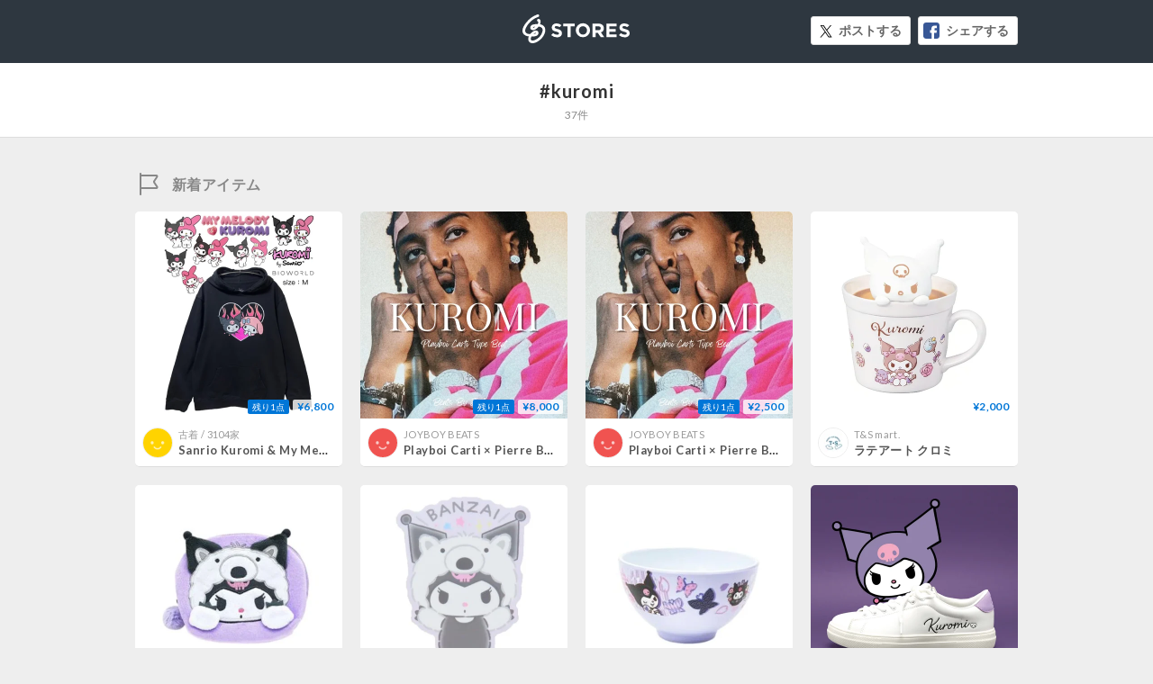

--- FILE ---
content_type: text/html; charset=utf-8
request_url: https://stores.jp/hashtag/kuromi
body_size: 3991
content:
<!DOCTYPE html>
<html lang="ja" ng-app="StoresJp.hashtag" ng-strict-di>
  <head>
    <!-- Google Tag Manager -->
<script>(function(w,d,s,l,i){w[l]=w[l]||[];w[l].push({'gtm.start':
new Date().getTime(),event:'gtm.js'});var f=d.getElementsByTagName(s)[0],
j=d.createElement(s),dl=l!='dataLayer'?'&l='+l:'';j.async=true;j.src=
'https://www.googletagmanager.com/gtm.js?id='+i+dl;f.parentNode.insertBefore(j,f);
})(window,document,'script','storesDataLayer','GTM-M5XH35B');</script>
<!-- End Google Tag Manager -->

    <meta content="text/html; charset=utf-8" http-equiv="Content-Type">
    <title ng-non-bindable>#kuromi | STORES</title>
    <meta sanitize-attributes="content" name="keywords" content="kuromi, ネットショップ, オンラインストア, EC, オンラインショップ, ネット通販, ネット販売">
    <meta sanitize-attributes="content" name="description" content="kuromiのページです。インターネットの知識がない方でも簡単に、無料でネットショップをつくることができるサービスのSTORES（ストアーズ）で販売されているアイテムをご紹介します。">
    <meta property="og:site_name" content="STORES（ストアーズ）：最短2分で、驚くほど簡単にオンラインストアがつくれる">
<meta property="og:image" content="https://stores.jp/images/common/og_image.png">
<meta property="og:image:secure_url" content="https://stores.jp/images/common/og_image.png">
<meta name="twitter:card" content="summary_large_image">
<meta name="twitter:site" content="@stores_jp">
<meta sanitize-attributes="content" name="twitter:title" content="STORES kuromiのアイテム一覧">
<meta sanitize-attributes="content" name="twitter:description" content="kuromiのアイテムのページです。インターネットの知識がない方でも簡単に、無料でネットショップをつくることができるサービスのSTORES（ストアーズ）で販売されているアイテムをご紹介します。">
<meta name="twitter:image:src" content="https://stores.jp/images/common/og_image.png">

    <link href="/images/apple-touch-icon.png" rel="apple-touch-icon" type="image/png">
    <link rel="stylesheet" href="https://st-cdn.net/assets/storesjp/assets/hashtag/pc/application-64e67801e9b11864511a73badbb36adafade94d76222585bcc136f4e99979a11.css" media="all" />
    <link href="//fonts.googleapis.com/css?family=Lato:400,700&display=swap" rel="stylesheet">
    <script src="https://st-cdn.net/assets/storesjp/assets/hashtag/application-91863dabc68d8c76ad362c0d6ed372e0d84ab7949f0001568bde18eea391fcda.js"></script>
  </head>
  <body class="hashtag feed" data-hashtag-index="true">
    <!-- Google Tag Manager (noscript) -->
<noscript><iframe src="https://www.googletagmanager.com/ns.html?id=GTM-M5XH35B"
height="0" width="0" style="display:none;visibility:hidden"></iframe></noscript>
<!-- End Google Tag Manager (noscript) -->

      <div id="fb-root"></div>
  <script>(function(d, s, id) {
    var js, fjs = d.getElementsByTagName(s)[0];
    if (d.getElementById(id)) return;
    js = d.createElement(s); js.id = id;
    js.src = "//connect.facebook.net/ja_JP/sdk.js#xfbml=1&appId=106518812838112&version=v17.0";
    fjs.parentNode.insertBefore(js, fjs);
  }(document, 'script', 'facebook-jssdk'));</script>

    <div ng-controller="IndexController as IndexCtrl">
      <header class="hashtag_header">
        <div class="hashtag_header_inner">
          <p class="hashtag_header_logo"><a href="/ec">STORES</a></p>
          <aside class="item_sns_list">
  <ul class="p-detail__sns">
    <li class="p-detail__sns-item">
      <a class="p-detail__sns-item-button p-detail__sns-item-button-tweet" sj-share-sns="" ng-non-bindable="" type="tw" url="https://stores.jp/hashtag/kuromi" tweet-text="#kuromi - STORES 
">ポストする</a>
    </li>
    <li class="p-detail__sns-item">
      <a class="p-detail__sns-item-button p-detail__sns-item-button-share" sj-share-sns="" type="fb" url="https://stores.jp/hashtag/kuromi">シェアする</a>
    </li>
  </ul>
</aside>

        </div>
      </header>
      <section class="hashtag_name">
        <div class="hashtag_name_inner">
          <h1 ng-non-bindable class="hashtag_name_text">#kuromi</h1>
          <p class="hashtag_name_num" ng-bind="IndexCtrl.itemsCount + '件'"></p>
        </div>
      </section>
      <main class="main">
        <section class="hashtag_contents">
          <h2 class="hashtag_new">新着アイテム</h2>
          <div class="feed_list_container">
            <article class="feed_list" ng-repeat="item in IndexCtrl.topNewItems">
              <div class="feed_list_item_image">
  <a href="{{::item.store_url}}/items/{{::item.id}}" target="_blank">
    <img ng-src="{{::item.image_url}}" alt="{{::item.name}}">
    <div class="feed_item_price_container">
      <span class="feed_item_stock" ng-if="::item.is_few_stock">残り{{::item.quantity}}点</span>
      <span class="feed_item_price">
        <span class="feed_item_price_range" ng-bind-html="item | variation_price"></span>
        <br />
        <span ng-if="(item | variation_discount) != ''" class="feed_item_price_rate s-store_page_font_sans_serif">({{item | variation_discount}})</span>
      </span>
    </div>
    <span class="feed_item_icon_sale" ng-if="::item.is_sale">SALE</span>
  </a>
</div>
<div class="feed_list_info">
  <div class="feed_list_user_image">
    <a href="{{::item.store_url}}" target="_blank">
      <img ng-src="{{::item.profile}}" alt="{{::item.storename}}">
    </a>
  </div>
  <div class="feed_list_name_container">
    <p class="feed_list_name_sub"><a href="{{::item.store_url}}" target="_blank">{{::item.storename}}</a></p>
    <h3 class="feed_list_name_main"><a href="{{::item.store_url}}/items/{{::item.id}}" target="_blank">{{::item.name}}</a></h3>
  </div>
</div>

            </article>
          </div>
        </section>
        <div class="feed_list_loading" ng-show="IndexCtrl.loading && IndexCtrl.items.length < 8"></div>
        <p class="list_search_no_data" ng-if="!IndexCtrl.loading && IndexCtrl.items.length < 1">表示できる検索結果がありません</p>
        <section class="hashtag_contents ">
  <h2 ng-non-bindable class="hashtag_tag">関連ハッシュタグ</h2>
  <div class="feed_list_container">
    <ul class="hashtag_tag_list_container">
        <sj-template-data-binder sanitize-attributes="related_tag-0" related_tag-0="new" data-hashtag="new"></sj-template-data-binder>
        <li class="hashtag_tag_list">
          <a ng-href="/hashtag/{{IndexCtrl.tagName('related_tag', '0')}}"
            ng-bind="'#' + IndexCtrl.tagName('related_tag', '0')">
          </a>
        </li>
        <sj-template-data-binder sanitize-attributes="related_tag-1" related_tag-1="新作" data-hashtag="新作"></sj-template-data-binder>
        <li class="hashtag_tag_list">
          <a ng-href="/hashtag/{{IndexCtrl.tagName('related_tag', '1')}}"
            ng-bind="'#' + IndexCtrl.tagName('related_tag', '1')">
          </a>
        </li>
        <sj-template-data-binder sanitize-attributes="related_tag-2" related_tag-2="子供服" data-hashtag="子供服"></sj-template-data-binder>
        <li class="hashtag_tag_list">
          <a ng-href="/hashtag/{{IndexCtrl.tagName('related_tag', '2')}}"
            ng-bind="'#' + IndexCtrl.tagName('related_tag', '2')">
          </a>
        </li>
        <sj-template-data-binder sanitize-attributes="related_tag-3" related_tag-3="猫" data-hashtag="猫"></sj-template-data-binder>
        <li class="hashtag_tag_list">
          <a ng-href="/hashtag/{{IndexCtrl.tagName('related_tag', '3')}}"
            ng-bind="'#' + IndexCtrl.tagName('related_tag', '3')">
          </a>
        </li>
        <sj-template-data-binder sanitize-attributes="related_tag-4" related_tag-4="レトロ" data-hashtag="レトロ"></sj-template-data-binder>
        <li class="hashtag_tag_list">
          <a ng-href="/hashtag/{{IndexCtrl.tagName('related_tag', '4')}}"
            ng-bind="'#' + IndexCtrl.tagName('related_tag', '4')">
          </a>
        </li>
        <sj-template-data-binder sanitize-attributes="related_tag-5" related_tag-5="ムーミィリタ" data-hashtag="ムーミィリタ"></sj-template-data-binder>
        <li class="hashtag_tag_list">
          <a ng-href="/hashtag/{{IndexCtrl.tagName('related_tag', '5')}}"
            ng-bind="'#' + IndexCtrl.tagName('related_tag', '5')">
          </a>
        </li>
        <sj-template-data-binder sanitize-attributes="related_tag-6" related_tag-6="muumiirita" data-hashtag="muumiirita"></sj-template-data-binder>
        <li class="hashtag_tag_list">
          <a ng-href="/hashtag/{{IndexCtrl.tagName('related_tag', '6')}}"
            ng-bind="'#' + IndexCtrl.tagName('related_tag', '6')">
          </a>
        </li>
        <sj-template-data-binder sanitize-attributes="related_tag-7" related_tag-7="パンダ" data-hashtag="パンダ"></sj-template-data-binder>
        <li class="hashtag_tag_list">
          <a ng-href="/hashtag/{{IndexCtrl.tagName('related_tag', '7')}}"
            ng-bind="'#' + IndexCtrl.tagName('related_tag', '7')">
          </a>
        </li>
        <sj-template-data-binder sanitize-attributes="related_tag-8" related_tag-8="kawaii" data-hashtag="kawaii"></sj-template-data-binder>
        <li class="hashtag_tag_list">
          <a ng-href="/hashtag/{{IndexCtrl.tagName('related_tag', '8')}}"
            ng-bind="'#' + IndexCtrl.tagName('related_tag', '8')">
          </a>
        </li>
        <sj-template-data-binder sanitize-attributes="related_tag-9" related_tag-9="バック" data-hashtag="バック"></sj-template-data-binder>
        <li class="hashtag_tag_list">
          <a ng-href="/hashtag/{{IndexCtrl.tagName('related_tag', '9')}}"
            ng-bind="'#' + IndexCtrl.tagName('related_tag', '9')">
          </a>
        </li>
    </ul>
  </div>
</section>

        <section class="hashtag_contents ">
  <h2 ng-non-bindable class="hashtag_tag">人気ハッシュタグ</h2>
  <div class="feed_list_container">
    <ul class="hashtag_tag_list_container">
        <sj-template-data-binder sanitize-attributes="recommended_tag-0" recommended_tag-0="セール" data-hashtag="セール"></sj-template-data-binder>
        <li class="hashtag_tag_list">
          <a ng-href="/hashtag/{{IndexCtrl.tagName('recommended_tag', '0')}}"
            ng-bind="'#' + IndexCtrl.tagName('recommended_tag', '0')">
          </a>
        </li>
        <sj-template-data-binder sanitize-attributes="recommended_tag-1" recommended_tag-1="ギフト" data-hashtag="ギフト"></sj-template-data-binder>
        <li class="hashtag_tag_list">
          <a ng-href="/hashtag/{{IndexCtrl.tagName('recommended_tag', '1')}}"
            ng-bind="'#' + IndexCtrl.tagName('recommended_tag', '1')">
          </a>
        </li>
        <sj-template-data-binder sanitize-attributes="recommended_tag-2" recommended_tag-2="インテリア" data-hashtag="インテリア"></sj-template-data-binder>
        <li class="hashtag_tag_list">
          <a ng-href="/hashtag/{{IndexCtrl.tagName('recommended_tag', '2')}}"
            ng-bind="'#' + IndexCtrl.tagName('recommended_tag', '2')">
          </a>
        </li>
        <sj-template-data-binder sanitize-attributes="recommended_tag-3" recommended_tag-3="ハンドメイド" data-hashtag="ハンドメイド"></sj-template-data-binder>
        <li class="hashtag_tag_list">
          <a ng-href="/hashtag/{{IndexCtrl.tagName('recommended_tag', '3')}}"
            ng-bind="'#' + IndexCtrl.tagName('recommended_tag', '3')">
          </a>
        </li>
        <sj-template-data-binder sanitize-attributes="recommended_tag-4" recommended_tag-4="靴下" data-hashtag="靴下"></sj-template-data-binder>
        <li class="hashtag_tag_list">
          <a ng-href="/hashtag/{{IndexCtrl.tagName('recommended_tag', '4')}}"
            ng-bind="'#' + IndexCtrl.tagName('recommended_tag', '4')">
          </a>
        </li>
        <sj-template-data-binder sanitize-attributes="recommended_tag-5" recommended_tag-5="コーヒー" data-hashtag="コーヒー"></sj-template-data-binder>
        <li class="hashtag_tag_list">
          <a ng-href="/hashtag/{{IndexCtrl.tagName('recommended_tag', '5')}}"
            ng-bind="'#' + IndexCtrl.tagName('recommended_tag', '5')">
          </a>
        </li>
        <sj-template-data-binder sanitize-attributes="recommended_tag-6" recommended_tag-6="sale" data-hashtag="sale"></sj-template-data-binder>
        <li class="hashtag_tag_list">
          <a ng-href="/hashtag/{{IndexCtrl.tagName('recommended_tag', '6')}}"
            ng-bind="'#' + IndexCtrl.tagName('recommended_tag', '6')">
          </a>
        </li>
        <sj-template-data-binder sanitize-attributes="recommended_tag-7" recommended_tag-7="ワンピース" data-hashtag="ワンピース"></sj-template-data-binder>
        <li class="hashtag_tag_list">
          <a ng-href="/hashtag/{{IndexCtrl.tagName('recommended_tag', '7')}}"
            ng-bind="'#' + IndexCtrl.tagName('recommended_tag', '7')">
          </a>
        </li>
        <sj-template-data-binder sanitize-attributes="recommended_tag-8" recommended_tag-8="フラワー" data-hashtag="フラワー"></sj-template-data-binder>
        <li class="hashtag_tag_list">
          <a ng-href="/hashtag/{{IndexCtrl.tagName('recommended_tag', '8')}}"
            ng-bind="'#' + IndexCtrl.tagName('recommended_tag', '8')">
          </a>
        </li>
        <sj-template-data-binder sanitize-attributes="recommended_tag-9" recommended_tag-9="ヘアケア" data-hashtag="ヘアケア"></sj-template-data-binder>
        <li class="hashtag_tag_list">
          <a ng-href="/hashtag/{{IndexCtrl.tagName('recommended_tag', '9')}}"
            ng-bind="'#' + IndexCtrl.tagName('recommended_tag', '9')">
          </a>
        </li>
        <sj-template-data-binder sanitize-attributes="recommended_tag-10" recommended_tag-10="スニーカー" data-hashtag="スニーカー"></sj-template-data-binder>
        <li class="hashtag_tag_list">
          <a ng-href="/hashtag/{{IndexCtrl.tagName('recommended_tag', '10')}}"
            ng-bind="'#' + IndexCtrl.tagName('recommended_tag', '10')">
          </a>
        </li>
        <sj-template-data-binder sanitize-attributes="recommended_tag-11" recommended_tag-11="刺繍" data-hashtag="刺繍"></sj-template-data-binder>
        <li class="hashtag_tag_list">
          <a ng-href="/hashtag/{{IndexCtrl.tagName('recommended_tag', '11')}}"
            ng-bind="'#' + IndexCtrl.tagName('recommended_tag', '11')">
          </a>
        </li>
        <sj-template-data-binder sanitize-attributes="recommended_tag-12" recommended_tag-12="ピアス" data-hashtag="ピアス"></sj-template-data-binder>
        <li class="hashtag_tag_list">
          <a ng-href="/hashtag/{{IndexCtrl.tagName('recommended_tag', '12')}}"
            ng-bind="'#' + IndexCtrl.tagName('recommended_tag', '12')">
          </a>
        </li>
        <sj-template-data-binder sanitize-attributes="recommended_tag-13" recommended_tag-13="ブーツ" data-hashtag="ブーツ"></sj-template-data-binder>
        <li class="hashtag_tag_list">
          <a ng-href="/hashtag/{{IndexCtrl.tagName('recommended_tag', '13')}}"
            ng-bind="'#' + IndexCtrl.tagName('recommended_tag', '13')">
          </a>
        </li>
        <sj-template-data-binder sanitize-attributes="recommended_tag-14" recommended_tag-14="オーガニック" data-hashtag="オーガニック"></sj-template-data-binder>
        <li class="hashtag_tag_list">
          <a ng-href="/hashtag/{{IndexCtrl.tagName('recommended_tag', '14')}}"
            ng-bind="'#' + IndexCtrl.tagName('recommended_tag', '14')">
          </a>
        </li>
    </ul>
  </div>
</section>

          <section class="description_container">
    <p class="description_text" ng-non-bindable>
      無料で簡単にオンラインストアが作れるSTORESで販売されている、kuromi関連のアイテム一覧です。
      こちらでは、[Sanrio] Plastic cup Kuromi、[Sanrio] Character set pouch waterproof、サンリオ クロミ ミニシールセット ぬいぐるみ シールなどのkuromi関連の約41アイテムを紹介しています。
    </p>
  </section>

        <section class="hashtag_contents">
          <div class="feed_list_container">
            <div ng-show="IndexCtrl.items.length > 8" infinite-scroll='IndexCtrl.nextPage()' infinite-scroll-disabled="IndexCtrl.disablePager()" infinite-scroll-distance="1">
              <article class="feed_list" ng-repeat="item in IndexCtrl.bottomNewItems">
                <div class="feed_list_item_image">
  <a href="{{::item.store_url}}/items/{{::item.id}}" target="_blank">
    <img ng-src="{{::item.image_url}}" alt="{{::item.name}}">
    <div class="feed_item_price_container">
      <span class="feed_item_stock" ng-if="::item.is_few_stock">残り{{::item.quantity}}点</span>
      <span class="feed_item_price">
        <span class="feed_item_price_range" ng-bind-html="item | variation_price"></span>
        <br />
        <span ng-if="(item | variation_discount) != ''" class="feed_item_price_rate s-store_page_font_sans_serif">({{item | variation_discount}})</span>
      </span>
    </div>
    <span class="feed_item_icon_sale" ng-if="::item.is_sale">SALE</span>
  </a>
</div>
<div class="feed_list_info">
  <div class="feed_list_user_image">
    <a href="{{::item.store_url}}" target="_blank">
      <img ng-src="{{::item.profile}}" alt="{{::item.storename}}">
    </a>
  </div>
  <div class="feed_list_name_container">
    <p class="feed_list_name_sub"><a href="{{::item.store_url}}" target="_blank">{{::item.storename}}</a></p>
    <h3 class="feed_list_name_main"><a href="{{::item.store_url}}/items/{{::item.id}}" target="_blank">{{::item.name}}</a></h3>
  </div>
</div>

              </article>
            </div>
          </div>
          <div class="feed_list_loading" ng-show="IndexCtrl.loading && IndexCtrl.items.length > 8"></div>
        </section>
      </main>
    </div>
    <div sj-scroll-fadein scroll-top="true">
      <div class="btn_pagetop js-scroll_fadein_inner">ページトップへ戻る</div>
    </div>
    <script>
//<![CDATA[

      storesDataLayer.push({
        'gaAcount': 'UA-34418151-1',
        'user': 'null',
        'event': 'create'
      });

//]]>
</script></body></html>
